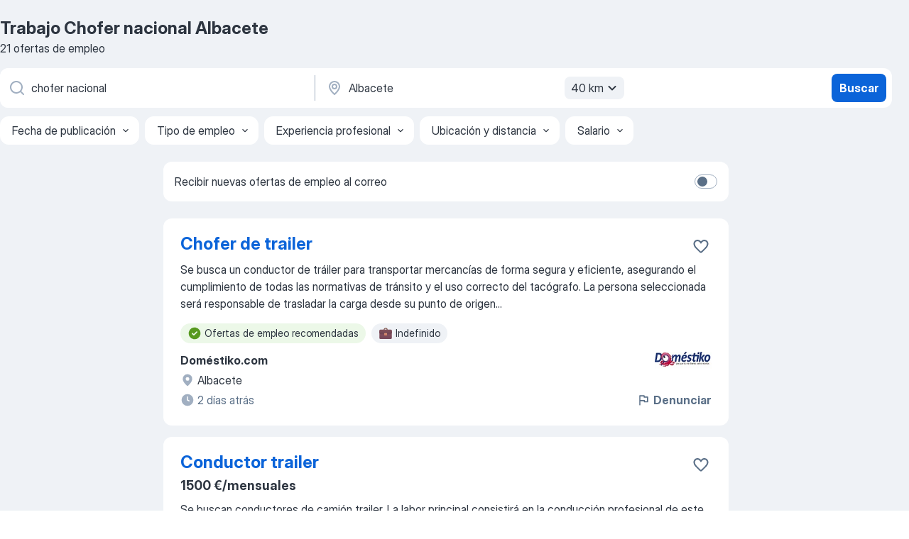

--- FILE ---
content_type: image/svg+xml
request_url: https://es.jooble.org/assets/images/tagIconsNew/emoji_tear_off_calendar.svg
body_size: 1119
content:
<svg width="20" height="20" viewBox="0 0 20 20" fill="none" xmlns="http://www.w3.org/2000/svg">
<rect x="1.29883" y="2.24133" width="17.4023" height="16.2452" rx="3.28125" fill="url(#paint0_linear_16365_5497)"/>
<rect x="1.29883" y="2.24133" width="17.4023" height="16.2452" rx="3.28125" fill="url(#paint1_linear_16365_5497)" fill-opacity="0.6"/>
<path d="M18.7012 6.49915H1.29883V5.42884C1.29883 3.66843 2.72591 2.24133 4.48631 2.24133H15.5137C17.2741 2.24133 18.7012 3.66843 18.7012 5.42884V6.49915Z" fill="url(#paint2_linear_16365_5497)"/>
<path d="M18.7012 6.49915H1.29883V5.42884C1.29883 3.66843 2.72591 2.24133 4.48631 2.24133H15.5137C17.2741 2.24133 18.7012 3.66843 18.7012 5.42884V6.49915Z" fill="url(#paint3_linear_16365_5497)"/>
<path d="M18.7012 6.49915H1.29883V5.42884C1.29883 3.66843 2.72591 2.24133 4.48631 2.24133H15.5137C17.2741 2.24133 18.7012 3.66843 18.7012 5.42884V6.49915Z" fill="url(#paint4_radial_16365_5497)"/>
<path d="M18.7012 6.49915H1.29883V5.42884C1.29883 3.66843 2.72591 2.24133 4.48631 2.24133H15.5137C17.2741 2.24133 18.7012 3.66843 18.7012 5.42884V6.49915Z" fill="url(#paint5_linear_16365_5497)"/>
<path d="M18.7012 6.49915H1.29883V5.42884C1.29883 3.66843 2.72591 2.24133 4.48631 2.24133H15.5137C17.2741 2.24133 18.7012 3.66843 18.7012 5.42884V6.49915Z" fill="url(#paint6_linear_16365_5497)" fill-opacity="0.2"/>
<path d="M18.7014 12.6315V15.299C18.7014 17.0595 17.2744 18.4866 15.5139 18.4866H12.8105L18.7014 12.6315Z" fill="url(#paint7_linear_16365_5497)"/>
<rect x="5.35156" y="8.25696" width="1.75293" height="1.75293" rx="0.0625" fill="#9896A1"/>
<rect x="9.09375" y="8.25696" width="1.75293" height="1.75293" rx="0.0625" fill="#9896A1"/>
<rect x="12.8359" y="8.25696" width="1.75293" height="1.75293" rx="0.0625" fill="#9896A1"/>
<rect x="5.35156" y="11.382" width="1.75293" height="1.75293" rx="0.0625" fill="#9896A1"/>
<rect x="5.35156" y="14.507" width="1.75293" height="1.75293" rx="0.0625" fill="#9896A1"/>
<rect x="9.09375" y="11.382" width="1.75293" height="1.75293" rx="0.0625" fill="#9896A1"/>
<rect x="9.09375" y="14.507" width="1.75293" height="1.75293" rx="0.0625" fill="#9896A1"/>
<rect x="12.8359" y="11.382" width="1.75293" height="1.75293" rx="0.0625" fill="url(#paint8_linear_16365_5497)"/>
<rect x="12.8359" y="14.507" width="1.75293" height="1.75293" rx="0.0625" fill="#9896A1"/>
<path d="M18.6431 12.7424C18.681 12.7045 18.7023 12.6531 18.7023 12.5996C18.7023 12.488 18.6118 12.3976 18.5003 12.3976H17.7695C14.9218 12.3976 12.6133 14.7061 12.6133 17.5538V18.2846C12.6133 18.3961 12.7037 18.4866 12.8153 18.4866C12.8688 18.4866 12.9202 18.4653 12.9581 18.4274L18.6431 12.7424Z" fill="url(#paint9_radial_16365_5497)"/>
<path d="M18.6431 12.7424C18.681 12.7045 18.7023 12.6531 18.7023 12.5996C18.7023 12.488 18.6118 12.3976 18.5003 12.3976H17.7695C14.9218 12.3976 12.6133 14.7061 12.6133 17.5538V18.2846C12.6133 18.3961 12.7037 18.4866 12.8153 18.4866C12.8688 18.4866 12.9202 18.4653 12.9581 18.4274L18.6431 12.7424Z" fill="url(#paint10_linear_16365_5497)"/>
<path d="M4.38281 2.37524H5.94531V4.14733C5.94531 4.53471 5.63128 4.84875 5.24389 4.84875C4.88049 4.84875 4.57726 4.57118 4.54521 4.2092L4.38281 2.37524Z" fill="url(#paint11_linear_16365_5497)"/>
<path d="M12.582 2.37524H14.1445V4.14733C14.1445 4.53471 13.8305 4.84875 13.4431 4.84875C13.0797 4.84875 12.7765 4.57118 12.7444 4.2092L12.582 2.37524Z" fill="url(#paint12_linear_16365_5497)"/>
<rect x="5.09766" y="1.0304" width="1.5625" height="3.97461" rx="0.78125" fill="url(#paint13_linear_16365_5497)"/>
<rect x="5.09766" y="1.0304" width="1.5625" height="3.97461" rx="0.78125" fill="url(#paint14_radial_16365_5497)"/>
<rect x="5.09766" y="1.0304" width="1.5625" height="3.97461" rx="0.78125" fill="url(#paint15_radial_16365_5497)"/>
<rect x="13.252" y="1.0304" width="1.5625" height="3.97461" rx="0.78125" fill="url(#paint16_linear_16365_5497)"/>
<rect x="13.252" y="1.0304" width="1.5625" height="3.97461" rx="0.78125" fill="url(#paint17_radial_16365_5497)"/>
<rect x="13.252" y="1.0304" width="1.5625" height="3.97461" rx="0.78125" fill="url(#paint18_radial_16365_5497)"/>
<defs>
<linearGradient id="paint0_linear_16365_5497" x1="1.5" y1="11" x2="18.5" y2="11" gradientUnits="userSpaceOnUse">
<stop stop-color="#C6C4CA"/>
<stop offset="0.06" stop-color="#D7D3DD"/>
<stop offset="0.13" stop-color="#E4DFEC"/>
<stop offset="0.885" stop-color="#EAE5F1"/>
<stop offset="1" stop-color="#F4F1F8"/>
</linearGradient>
<linearGradient id="paint1_linear_16365_5497" x1="10" y1="2.24133" x2="10" y2="18.4866" gradientUnits="userSpaceOnUse">
<stop offset="0.852378" stop-color="#D3C9DF" stop-opacity="0"/>
<stop offset="0.952973" stop-color="#C3B8D4"/>
<stop offset="1" stop-color="#AC9DBE"/>
</linearGradient>
<linearGradient id="paint2_linear_16365_5497" x1="1.09455" y1="5.52973" x2="17.3977" y2="5.52973" gradientUnits="userSpaceOnUse">
<stop stop-color="#4271C7"/>
<stop offset="0.794195" stop-color="#4F9FDC"/>
</linearGradient>
<linearGradient id="paint3_linear_16365_5497" x1="10" y1="2.24133" x2="10" y2="3.43884" gradientUnits="userSpaceOnUse">
<stop stop-color="#5591D3"/>
<stop offset="1" stop-color="#5591D3" stop-opacity="0"/>
</linearGradient>
<radialGradient id="paint4_radial_16365_5497" cx="0" cy="0" r="1" gradientUnits="userSpaceOnUse" gradientTransform="translate(13.5696 6.49915) rotate(-170.157) scale(12.454 6.92359)">
<stop offset="0.758836" stop-color="#3E62C2" stop-opacity="0"/>
<stop offset="1" stop-color="#3B41A1"/>
</radialGradient>
<linearGradient id="paint5_linear_16365_5497" x1="13.2344" y1="7.01236" x2="13.2344" y2="6.09998" gradientUnits="userSpaceOnUse">
<stop stop-color="#437AC4"/>
<stop offset="1" stop-color="#437AC4" stop-opacity="0"/>
</linearGradient>
<linearGradient id="paint6_linear_16365_5497" x1="15" y1="5.50001" x2="17.5" y2="4.50001" gradientUnits="userSpaceOnUse">
<stop stop-color="white" stop-opacity="0"/>
<stop offset="1" stop-color="white" stop-opacity="0.8"/>
</linearGradient>
<linearGradient id="paint7_linear_16365_5497" x1="13.5" y1="18.5" x2="18.5" y2="18.5" gradientUnits="userSpaceOnUse">
<stop stop-color="#D3CBDD"/>
<stop offset="0.37" stop-color="#DCD6E5"/>
<stop offset="0.83" stop-color="#E8E3EF"/>
<stop offset="1" stop-color="#EAE7EF"/>
</linearGradient>
<linearGradient id="paint8_linear_16365_5497" x1="14.7744" y1="11.382" x2="12.4893" y2="13.0226" gradientUnits="userSpaceOnUse">
<stop stop-color="#4C92DE"/>
<stop offset="1" stop-color="#4B91DB"/>
</linearGradient>
<radialGradient id="paint9_radial_16365_5497" cx="0" cy="0" r="1" gradientUnits="userSpaceOnUse" gradientTransform="translate(14.3859 13.921) rotate(45.6992) scale(2.12532 5.15049)">
<stop stop-color="#E0DBE8"/>
<stop offset="0.555957" stop-color="#E0D9E9"/>
<stop offset="1" stop-color="#D2CBDA"/>
</radialGradient>
<linearGradient id="paint10_linear_16365_5497" x1="15.6947" y1="15.8033" x2="15.5336" y2="15.6422" gradientUnits="userSpaceOnUse">
<stop offset="0.461334" stop-color="#BFB8CA"/>
<stop offset="1" stop-color="#D9D3E0" stop-opacity="0"/>
</linearGradient>
<linearGradient id="paint11_linear_16365_5497" x1="5.09293" y1="4.65888" x2="4.79655" y2="-0.281343" gradientUnits="userSpaceOnUse">
<stop stop-color="#375DB2"/>
<stop offset="1" stop-color="#375DB2" stop-opacity="0"/>
</linearGradient>
<linearGradient id="paint12_linear_16365_5497" x1="13.2921" y1="4.65888" x2="12.9958" y2="-0.281343" gradientUnits="userSpaceOnUse">
<stop stop-color="#407FC8"/>
<stop offset="1" stop-color="#407FC8" stop-opacity="0"/>
</linearGradient>
<linearGradient id="paint13_linear_16365_5497" x1="6.66016" y1="3.31276" x2="5.09766" y2="3.31276" gradientUnits="userSpaceOnUse">
<stop stop-color="#C0C0C1"/>
<stop offset="0.931802" stop-color="#A6A6A8"/>
</linearGradient>
<radialGradient id="paint14_radial_16365_5497" cx="0" cy="0" r="1" gradientUnits="userSpaceOnUse" gradientTransform="translate(5.87891 5.005) rotate(-90) scale(2.40653 2.22796)">
<stop stop-color="#8C88AD"/>
<stop offset="1" stop-color="#9D9AA2" stop-opacity="0"/>
</radialGradient>
<radialGradient id="paint15_radial_16365_5497" cx="0" cy="0" r="1" gradientUnits="userSpaceOnUse" gradientTransform="translate(6.36579 2.37526) rotate(90) scale(1.78571 0.963719)">
<stop stop-color="#D9D8DD"/>
<stop offset="0.99631" stop-color="#BEBEC0" stop-opacity="0"/>
</radialGradient>
<linearGradient id="paint16_linear_16365_5497" x1="14.8145" y1="3.31276" x2="13.252" y2="3.31276" gradientUnits="userSpaceOnUse">
<stop stop-color="#C0C0C1"/>
<stop offset="0.931802" stop-color="#A6A6A8"/>
</linearGradient>
<radialGradient id="paint17_radial_16365_5497" cx="0" cy="0" r="1" gradientUnits="userSpaceOnUse" gradientTransform="translate(14.0332 5.005) rotate(-90) scale(2.40653 2.22796)">
<stop stop-color="#8C88AD"/>
<stop offset="1" stop-color="#9D9AA2" stop-opacity="0"/>
</radialGradient>
<radialGradient id="paint18_radial_16365_5497" cx="0" cy="0" r="1" gradientUnits="userSpaceOnUse" gradientTransform="translate(14.5201 2.37526) rotate(90) scale(1.78571 0.963719)">
<stop stop-color="#D9D8DD"/>
<stop offset="0.99631" stop-color="#BEBEC0" stop-opacity="0"/>
</radialGradient>
</defs>
</svg>
